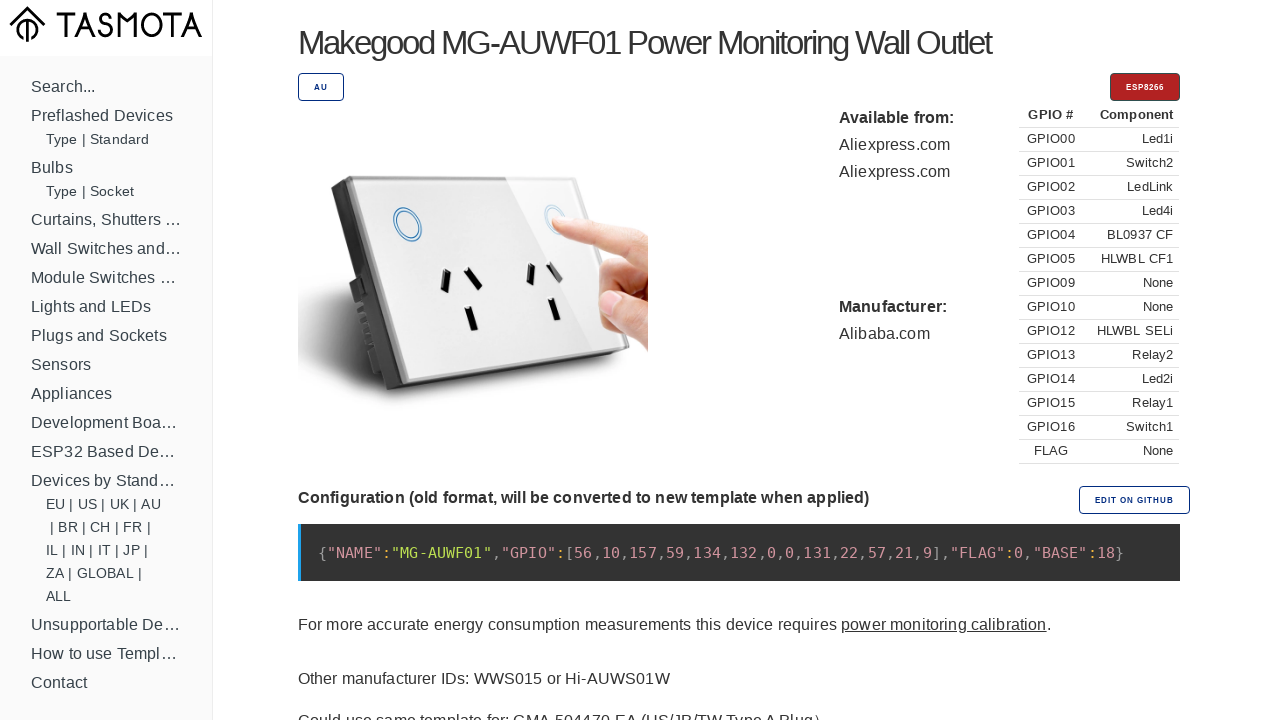

--- FILE ---
content_type: text/html; charset=utf-8
request_url: https://templates.blakadder.com/makegood_MG-AUWF01.html
body_size: 3576
content:
<!DOCTYPE html>
<html lang="en">
	<head>
  <meta charset="utf-8">
  <meta http-equiv="X-UA-Compatible" content="IE=edge">
  <meta name="viewport" content="width=device-width, initial-scale=1">


<!-- Define multiple use variables -->




  <!-- HTML Meta Tags -->

<link rel="shortcut icon" type="image/x-icon" href="/favicon.ico"> 
<link rel="canonical" href="https://templates.blakadder.com/makegood_MG-AUWF01.html">
<meta name="keywords" content="tasmota, templates, tuya, esp8266, esp8285, esp32, esp32-c3, esp32-s2, template, gpio, smarthome, home assistant, smart home, diy, wifi, wi-fi, openhab">  
<meta name="viewport" content="width=device-width, initial-scale=1.0, maximum-scale=1.0">

<!-- General Tags -->
<title>Makegood MG-AUWF01 Power Monitoring  Wall Outlet Configuration for Tasmota</title> 

<meta name="title" content="Makegood MG-AUWF01 Power Monitoring  Wall Outlet Configuration for Tasmota">
<meta name="description" content="Configure your smart wall outlet to work with Tasmota open source firmware.">

<!-- Google / Search Engine Tags -->
<meta itemprop="name" content="Makegood MG-AUWF01 Power Monitoring  Wall Outlet Configuration for Tasmota">
<meta itemprop="description" content="Configure your smart wall outlet to work with Tasmota open source firmware.">
<meta itemprop="image" content="https://user-images.githubusercontent.com/5904370/71644123-d3178400-2cc3-11ea-802d-81124a2715e2.png">

<meta property="og:type" content="website">
<meta property="og:title" content="Makegood MG-AUWF01 Power Monitoring  Wall Outlet Configuration for Tasmota">
<meta property="og:description" content="Configure your smart wall outlet to work with Tasmota open source firmware.">
<meta property="og:image" content="https://user-images.githubusercontent.com/5904370/71644123-d3178400-2cc3-11ea-802d-81124a2715e2.png">
<meta property="og:url" content="https://templates.blakadder.com/makegood_MG-AUWF01.html">
												 
<!-- Twitter Meta Tags -->
<meta name="twitter:title" content="Makegood MG-AUWF01 Power Monitoring  Wall Outlet Configuration for Tasmota">
<meta name="twitter:description" content="Configure your smart wall outlet to work with Tasmota open source firmware.">
<meta name="twitter:image" content="https://user-images.githubusercontent.com/5904370/71644123-d3178400-2cc3-11ea-802d-81124a2715e2.png">
<meta name="twitter:card" content="summary_large_image">
<meta name="twitter:site:id" content="blakadder_">
<meta name="twitter:creator:id" content="blakadder_">
<link rel="stylesheet" href="/assets/css/docs.css">



<script>
    (function(i,s,o,g,r,a,m){i['GoogleAnalyticsObject']=r;i[r]=i[r]||function(){
    (i[r].q=i[r].q||[]).push(arguments)},i[r].l=1*new Date();a=s.createElement(o),
    m=s.getElementsByTagName(o)[0];a.async=1;a.src=g;m.parentNode.insertBefore(a,m)
    })(window,document,'script','https://www.google-analytics.com/analytics.js','ga');
  
    ga('create', 'UA-140681905-1', 'auto');
    ga('send', 'pageview');
  
  </script>


<link type="application/atom+xml" rel="alternate" href="https://templates.blakadder.com/feed.xml" title="Tasmota Device Templates Repository" />
  
</head>

	<body>
		<div class="wrapper">
			<sidebar class="sidebar" id="sidebar">
	<div class="sidebar-mobile">
		<img src="/assets/images/menu.svg" class="menu-icon" id="menu" />
		<img src="/assets/images/close.svg" class="close-icon" id="close" />
	</div>
		<a href="/index.html"><img src="/assets/images/logo.svg" alt="Logo"></a>
	<!-- <div class="search">
	<input type="text" class="search-input" id="search-input" placeholder="Search by device name, type or model ..." />
</div>
 -->
	<div class="sidebar-main">
		<ul class="navigation" id="navigation">
    <!-- <li>Devices by Type -->
        
    
        <li><a class="" href="/search.html">Search...</a>
            <ul class="subnav" id="navigation"><li><div style="display: flex; flex-flow: row wrap; " id="subnav"></div></li>
            </ul>
        </li>
    
        <li><a class="" href="/preflashed.html">Preflashed Devices</a>
            <ul class="subnav" id="navigation"><li><div style="display: flex; flex-flow: row wrap; " id="subnav">
            <a class="" href="/preflashed-type.html">Type</a>&nbsp;|&nbsp; 
            
            <a class="" href="/preflashed-stand.html">Standard</a> 
            </div></li>
            </ul>
        </li>
    
        <li><a class="" href="/bulb.html">Bulbs</a>
            <ul class="subnav" id="navigation"><li><div style="display: flex; flex-flow: row wrap; " id="subnav">
            <a class="" href="/bulb-type.html">Type</a>&nbsp;|&nbsp; 
            
            <a class="" href="/bulb-socket.html">Socket</a> 
            </div></li>
            </ul>
        </li>
    
        <li><a class="" href="/cover.html">Curtains, Shutters and Shades</a>
            <ul class="subnav" id="navigation"><li><div style="display: flex; flex-flow: row wrap; " id="subnav"></div></li>
            </ul>
        </li>
    
        <li><a class="" href="/switch.html">Wall Switches and Dimmers</a>
            <ul class="subnav" id="navigation"><li><div style="display: flex; flex-flow: row wrap; " id="subnav"></div></li>
            </ul>
        </li>
    
        <li><a class="" href="/relay.html">Module Switches and Dimmers</a>
            <ul class="subnav" id="navigation"><li><div style="display: flex; flex-flow: row wrap; " id="subnav"></div></li>
            </ul>
        </li>
    
        <li><a class="" href="/light.html">Lights and LEDs</a>
            <ul class="subnav" id="navigation"><li><div style="display: flex; flex-flow: row wrap; " id="subnav"></div></li>
            </ul>
        </li>
    
        <li><a class="" href="/plug.html">Plugs and Sockets</a>
            <ul class="subnav" id="navigation"><li><div style="display: flex; flex-flow: row wrap; " id="subnav"></div></li>
            </ul>
        </li>
    
        <li><a class="" href="/sensors.html">Sensors</a>
            <ul class="subnav" id="navigation"><li><div style="display: flex; flex-flow: row wrap; " id="subnav"></div></li>
            </ul>
        </li>
    
        <li><a class="" href="/misc.html">Appliances</a>
            <ul class="subnav" id="navigation"><li><div style="display: flex; flex-flow: row wrap; " id="subnav"></div></li>
            </ul>
        </li>
    
        <li><a class="" href="/diy.html">Development Boards and Modules</a>
            <ul class="subnav" id="navigation"><li><div style="display: flex; flex-flow: row wrap; " id="subnav"></div></li>
            </ul>
        </li>
    
        <li><a class="" href="/esp32.html">ESP32 Based Devices</a>
            <ul class="subnav" id="navigation"><li><div style="display: flex; flex-flow: row wrap; " id="subnav"></div></li>
            </ul>
        </li>
    
        <li><a class="" href="/standard.html">Devices by Standard</a>
            <ul class="subnav" id="navigation"><li><div style="display: flex; flex-flow: row wrap; " id="subnav">
            <a class="" href="/eu.html">EU</a>&nbsp;|&nbsp; 
            
            <a class="" href="/us.html">US</a>&nbsp;|&nbsp; 
            
            <a class="" href="/uk.html">UK</a>&nbsp;|&nbsp; 
            
            <a class="" href="/au.html">AU</a>&nbsp;|&nbsp; 
            
            <a class="" href="/br.html">BR</a>&nbsp;|&nbsp; 
            
            <a class="" href="/ch.html">CH</a>&nbsp;|&nbsp; 
            
            <a class="" href="/fr.html">FR</a>&nbsp;|&nbsp; 
            
            <a class="" href="/il.html">IL</a>&nbsp;|&nbsp; 
            
            <a class="" href="/in.html">IN</a>&nbsp;|&nbsp; 
            
            <a class="" href="/it.html">IT</a>&nbsp;|&nbsp; 
            
            <a class="" href="/jp.html">JP</a>&nbsp;|&nbsp; 
            
            <a class="" href="/za.html">ZA</a>&nbsp;|&nbsp; 
            
            <a class="" href="/global.html">GLOBAL</a>&nbsp;|&nbsp; 
            
            <a class="" href="/all.html">ALL</a> 
            </div></li>
            </ul>
        </li>
    
        <li><a class="" href="/unsupported.html">Unsupportable Devices</a>
            <ul class="subnav" id="navigation"><li><div style="display: flex; flex-flow: row wrap; " id="subnav"></div></li>
            </ul>
        </li>
    
        <li><a class="" href="/howto.html">How to use Templates?</a>
            <ul class="subnav" id="navigation"><li><div style="display: flex; flex-flow: row wrap; " id="subnav"></div></li>
            </ul>
        </li>
    
        <li><a class="" href="//blakadder.com/contact">Contact</a>
            <ul class="subnav" id="navigation"><li><div style="display: flex; flex-flow: row wrap; " id="subnav"></div></li>
            </ul>
        </li>
    
    <br>
    <div id="navigation" style="text-align: center; ">
        <a class="button button button-black" href="new.html">Add new template</a>
        <br>
        <a href="https://twitter.com/intent/tweet?screen_name=blakadder_&ref_src=twsrc%5Etfw" class="twitter-mention-button" data-show-count="false">Tweet to @blakadder_</a><script async src="https://platform.twitter.com/widgets.js" charset="utf-8"></script>
        <a href="https://paypal.me/tasmotatemplates" target="_blank"><img src="https://img.shields.io/static/v1?logo=paypal&label=&message=donate&color=slategrey"></a><a href="https://ko-fi.com/S6S650JEK" target="_blank"><img src="https://img.shields.io/static/v1?logo=kofi&label=&message=buy%20me%20a%20coffee&color=FBAA19&labelColor=434B57"></a>
        <span style="font-size:0.7em;">When purchasing devices through affiliated links you support this site!</span>
    </div>
    <div id="navigation" style="text-align: center; ">
    <br>
    <br>
    <br>
    </div>
		<!-- <ul id="search-results" class="navigation" ></ul><BR> -->
	</div> 
</sidebar>
			<main class="content">
					<div class="inner">
			<div class="container">

<div class="row">
  <div class="column">
    <span style="font-size: 3.25rem; font-weight: 400; letter-spacing: -.2rem;">Makegood MG-AUWF01  Power Monitoring  Wall Outlet</span> 
  </div>
</div>
<div class="row">
  <div class="column column-90">
    
    
      <a class="button button-outline button-small" href="au.html">AU</a>
      
  </div>
  <div class="column column-10">
    <button class="button button-red button-small">
      ESP8266
      
    </id>
  </div>
</div>
<div class="row">
  <div class="column column-60"> 
    <img src="https://user-images.githubusercontent.com/5904370/71644123-d3178400-2cc3-11ea-802d-81124a2715e2.png" alt="Makegood MG-AUWF01" style="max-height: 350px; max-width: 450px;">
  </div>
  <div class="column">
    <p>
    <b>
  Available from:
      </b>
      <br>
    <a class="menu" href="
http://s.click.aliexpress.com/e/M9P0pauC
">Aliexpress.com</a>
    <br>
    <a class="menu" href="
http://s.click.aliexpress.com/e/4Ai3Kk7Q
">Aliexpress.com</a>
    <br>
    <a class="menu" href="

"></a>
    <br>
    <a class="menu" href="

"></a>
    <br>
    <a class="menu" href="

"></a>
    <br><br>
    
      <b>
  Manufacturer:
      </b>
      <br>
      <a class="menu" href="
https://offer.alibaba.com/cps/ais1lue4?bm=cps&src=saf&url=https://www.alibaba.com/product-detail/WIFI-Wall-Socket-Mobile-APP-smart_62205204510.html
">Alibaba.com</a>
      
    <br><br>

    

    
    <br>
    </div>
    <div class="column" style="overflow-y: auto; height: 380px;">
      
<table style="font-size: 1.25rem; width: 100%;">
<tr><th>GPIO #</th><th>Component</th></tr>
  
  
  
<tr>
    <td>GPIO00 
        
    </td>
    <td>
        
        Led1i  
        
    </td class="small">
</tr>

<tr>
    <td>GPIO01 
        
    </td>
    <td>
        
        Switch2
        
    </td class="small">
</tr>

<tr>
    <td>GPIO02 
        
    </td>
    <td>
        
        LedLink
        
    </td class="small">
</tr>

<tr>
    <td>GPIO03 
        
    </td>
    <td>
        
        Led4i  
        
    </td class="small">
</tr>

<tr>
    <td>GPIO04 
        
    </td>
    <td>
        
        BL0937 CF   
        
    </td class="small">
</tr>

<tr>
    <td>GPIO05 
        
    </td>
    <td>
        
        HLWBL CF1   
        
    </td class="small">
</tr>

<tr>
    <td>GPIO09
        
    </td>
    <td>
        
        None   
        
    </td class="small">
</tr>

<tr>
    <td>GPIO10   
        
    </td>
    <td>
        
        None   
        
    </td class="small">
</tr>

<tr>
    <td>GPIO12
        
    </td>
    <td>
        
        HLWBL SELi  
        
    </td class="small">
</tr>

<tr>
    <td>GPIO13
        
    </td>
    <td>
        
        Relay2 
        
    </td class="small">
</tr>

<tr>
    <td>GPIO14
        
    </td>
    <td>
        
        Led2i  
        
    </td class="small">
</tr>

<tr>
    <td>GPIO15
        
    </td>
    <td>
        
        Relay1 
        
    </td class="small">
</tr>

<tr>
    <td>GPIO16
        
    </td>
    <td>
        
        Switch1
        
    </td class="small">
</tr>

<tr>
    <td>FLAG</td>
    <td>
        
        
        None
        
    </td>
</tr>
</table>


    </div>
</div>

















<div class="row">
  <div class="column"><strong>Configuration (old format, will be converted to new template when applied)</strong></div>
  <div class="column-10"><a class="button button-outline button-small menu" href="https://github.com/blakadder/templates/tree/master/_templates/makegood_MG-AUWF01">Edit on GitHub</a></div>
  </div>
<div class="row">
  <div class="column column-100">
    <pre><code class="language-json" style="white-space: nowrap">{"NAME":"MG-AUWF01","GPIO":[56,10,157,59,134,132,0,0,131,22,57,21,9],"FLAG":0,"BASE":18}</code></pre>
  </div>
</div>
  <!-- Alternative template -->
  


<div>
  

  

  

  

  

  
    
    
    
      For more accurate energy consumption measurements this device requires <a href="https://tasmota.github.io/docs/Power-Monitoring-Calibration">power monitoring calibration</a>.
      <br><br>
    
  

  <!--  -->

  

  

  <!--  -->

  

  

  

  

  
  
  

  

  

  

  

  

  

  

  

  

  
  
  <p>Other manufacturer IDs: WWS015 or Hi-AUWS01W</p>

<p>Could use same template for: GMA-504470-EA (US/JP/TW Type A Plug）</p>

<p>Gpio03 have to be low to make touch button work. This is done by setting it as Led4i.</p>

<p>SwitchMode needs to be set using</p>

<p><code>SwitchMode1 5</code> and <code>SwitchMode2 5</code> commands in console.</p>

<p><img src="https://ae01.alicdn.com/kf/HTB1R.hYSXXXXXcOXVXXq6xXFXXX6/ASEER-AU-Approved-SAA-Double-wall-socket-Tempered-Crystal-Glass-wall-outlet-Touch-Plug-Socket-Power.jpg_q50.jpg" alt="" /></p>
 

  

  

  

  

  

  

  

  

</div>

<div id="amzn-assoc-ad-c632316f-24d7-45e3-9fd2-4f1038ceddbc"></div><script async src="//z-na.amazon-adsystem.com/widgets/onejs?MarketPlace=US&adInstanceId=c632316f-24d7-45e3-9fd2-4f1038ceddbc"></script>

				</div>
			</main>
		</div>
		<script src="/assets/js/zepto.min.js"></script>
<script src="/assets/js/lunr.min.js"></script>
<script src="/assets/js/prism.js"></script>
<script src="/assets/js/copy.js"></script>
<script src="/assets/js/database.js"></script>
<script src="/assets/js/search.js"></script>
<script src="/assets/js/mobile-navigation.js"></script>

	</body>
</html>
